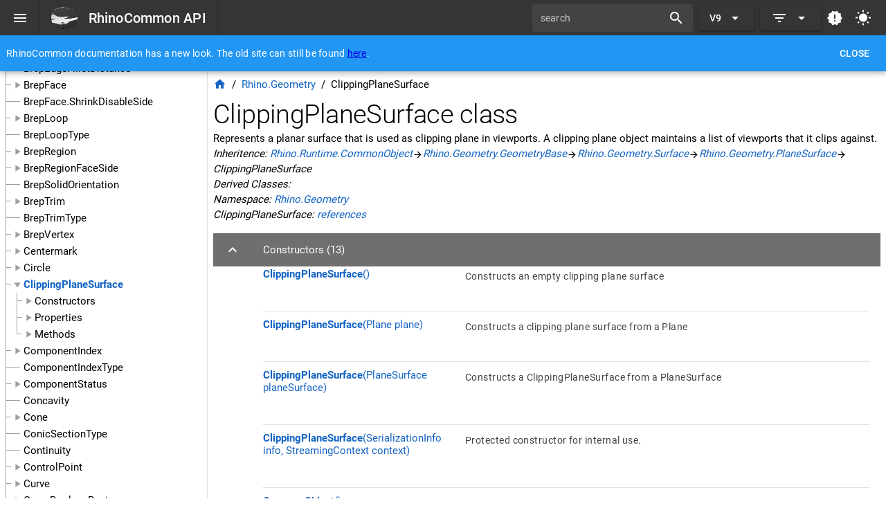

--- FILE ---
content_type: text/html; charset=utf-8
request_url: https://developer.rhino3d.com/api/RhinoCommon/html/T_Rhino_Geometry_ClippingPlaneSurface.htm
body_size: 250
content:
<!DOCTYPE html><html lang=en-US dir=ltr><head><base href=/api/rhinocommon/ ><meta charset=utf-8><meta name=format-detection content="telephone=no"><meta name=msapplication-tap-highlight content=no><meta name=viewport content="user-scalable=no,initial-scale=1,maximum-scale=1,minimum-scale=1,width=device-width"><link rel=icon type=image/png href=app-logo-128x128.png><link rel=icon type=image/png sizes=16x16 href=icons/favicon-16x16.png><link rel=icon type=image/png sizes=32x32 href=icons/favicon-32x32.png><link rel=icon type=image/png sizes=96x96 href=icons/favicon-96x96.png><link rel=icon type=image/ico href=favicon.ico> <link rel="stylesheet" href="/api/rhinocommon/css/vendor.2538f902.css"><link rel="stylesheet" href="/api/rhinocommon/css/app.31bf3400.css"></head><body class="desktop no-touch body--light" data-server-rendered> <div id=q-app><div class="fixed-center text-center"><p class="text-faded"> Sandcastle... <strong>(404)</strong></p></div></div><script src="/api/rhinocommon/js/vendor.5282a212.js" defer></script><script src="/api/rhinocommon/js/572.4d4006b6.js" defer></script><script src="/api/rhinocommon/js/app.227f78d9.js" defer></script> </body></html>

--- FILE ---
content_type: text/css; charset=UTF-8
request_url: https://developer.rhino3d.com/api/rhinocommon/css/app.31bf3400.css
body_size: -176
content:
h1{font-size:2.5em;line-height:3rem;margin-block-end:0;margin-block-start:0}

--- FILE ---
content_type: text/css; charset=UTF-8
request_url: https://developer.rhino3d.com/api/rhinocommon/css/248.1eb3ae88.css
body_size: 223
content:
.q-item--dark,.q-list--dark,body.body--dark{color:#e6e6e6}a.routerlink{color:#1364c4;text-decoration:none}body.body--dark a.routerlink{color:#2196f3}.disabledLink{color:#1364c4}body.body--dark .disabledLink{color:#2196f3}.q-item__label--caption{color:#000000bf}.q-tree__node--selected{font-weight:700}.toc-secondary-header{white-space:nowrap}.toc-deprecated{text-decoration:line-through}.q-drawer__resizer{bottom:0;cursor:ew-resize;position:absolute;right:-2px;top:0;width:4px}

--- FILE ---
content_type: application/javascript; charset=UTF-8
request_url: https://developer.rhino3d.com/api/rhinocommon/js/app.227f78d9.js
body_size: 2805
content:
(()=>{"use strict";var e={94353:(e,t,r)=>{r.d(t,{Z:()=>l});var n=r(51721),o=r(60499),a=r(41675),i=r(95157),s=r(59835);const p=(0,s.aZ)({name:"AppWrapper",setup(e){return(0,s.bv)((()=>{const{proxy:{$q:e}}=(0,s.FN)();void 0!==e.onSSRHydrated&&e.onSSRHydrated()})),()=>(0,s.h)(a.Z,e)}});async function l(e,t,r){const a=e(p);a.use(n.Z,t,r);const s=(0,o.Xl)("function"===typeof i.Z?await(0,i.Z)({ssrContext:r}):i.Z);return{app:a,router:s}}},93223:(e,t,r)=>{r(18964);var n=r(61957),o=r(94353),a=r(56208);async function i({app:e,router:t}){e.use(t),t.isReady().then((()=>{e.mount("#q-app")}))}(0,o.Z)(n.vr,a.Z).then(i)},56208:(e,t,r)=>{r.d(t,{Z:()=>o});var n=r(85448);const o={config:{},iconSet:n.Z}},14161:(e,t,r)=>{r.d(t,{Z:()=>a});var n=r(59835),o=r(11210);const a=(0,n.aZ)({name:"App",watch:{$route:{immediate:!0,handler(e,t){document.title=e.meta.title||o.u2+" API"}}}})},13449:(e,t,r)=>{r.d(t,{s:()=>o});var n=r(59835);function o(e,t,r,o,a,i){const s=(0,n.up)("router-view");return(0,n.wg)(),(0,n.j4)(s)}},95157:(e,t,r)=>{r.d(t,{Z:()=>i});r(46727);var n=r(23340),o=r(28339),a=r(51116);const i=(0,n.BC)((function(){const e=o.PO,t=(0,o.p7)({scrollBehavior:()=>({left:0,top:0}),routes:a.Z,history:e("/api/rhinocommon/")});function r(e){return Object.keys(e.query).includes("version")}return t.beforeEach(((e,t,n)=>{!r(e)&&r(t)?n({path:e.path,query:{...e.query,version:t.query["version"]},hash:e.hash}):n()})),t}))},51116:(e,t,r)=>{r.d(t,{Z:()=>s});r(40702);var n=r(11210);const o="/",a={apiTitle:n.u2,baseUrl:o},i=[{path:o,component:()=>Promise.all([r.e(736),r.e(64),r.e(248)]).then(r.bind(r,22248)),props:a,children:[{path:"",component:()=>Promise.all([r.e(736),r.e(64),r.e(837)]).then(r.bind(r,68837)),props:a},{path:"examples/:example",component:()=>Promise.all([r.e(736),r.e(64),r.e(275)]).then(r.bind(r,64275))},{path:"whatsnew/:version",component:()=>Promise.all([r.e(736),r.e(64),r.e(43)]).then(r.bind(r,62043)),props:a},{path:"references/:datatype",component:()=>Promise.all([r.e(736),r.e(64),r.e(716)]).then(r.bind(r,37716)),props:a},{path:":datatype/:member",component:()=>Promise.all([r.e(736),r.e(64),r.e(815)]).then(r.bind(r,87886)),props:a},{path:":datatype",component:()=>Promise.all([r.e(736),r.e(64),r.e(81)]).then(r.bind(r,99421)),props:a}]},{path:o,children:[{path:"html/:ref",component:()=>r.e(572).then(r.bind(r,23572))}]}],s=i},41675:(e,t,r)=>{r.d(t,{Z:()=>s});var n=r(13449),o=r(63147),a=r(11639);const i=(0,a.Z)(o.Z,[["render",n.s]]),s=i},63147:(e,t,r)=>{r.d(t,{Z:()=>n.Z});var n=r(14161)},11210:e=>{e.exports=JSON.parse('{"u2":"RhinoCommon","WL":"your project description"}')}},t={};function r(n){var o=t[n];if(void 0!==o)return o.exports;var a=t[n]={exports:{}};return e[n](a,a.exports,r),a.exports}r.m=e,(()=>{var e=[];r.O=(t,n,o,a)=>{if(!n){var i=1/0;for(u=0;u<e.length;u++){for(var[n,o,a]=e[u],s=!0,p=0;p<n.length;p++)(!1&a||i>=a)&&Object.keys(r.O).every((e=>r.O[e](n[p])))?n.splice(p--,1):(s=!1,a<i&&(i=a));if(s){e.splice(u--,1);var l=o();void 0!==l&&(t=l)}}return t}a=a||0;for(var u=e.length;u>0&&e[u-1][2]>a;u--)e[u]=e[u-1];e[u]=[n,o,a]}})(),(()=>{r.n=e=>{var t=e&&e.__esModule?()=>e["default"]:()=>e;return r.d(t,{a:t}),t}})(),(()=>{r.d=(e,t)=>{for(var n in t)r.o(t,n)&&!r.o(e,n)&&Object.defineProperty(e,n,{enumerable:!0,get:t[n]})}})(),(()=>{r.f={},r.e=e=>Promise.all(Object.keys(r.f).reduce(((t,n)=>(r.f[n](e,t),t)),[]))})(),(()=>{r.u=e=>"js/"+(64===e?"chunk-common":e)+"."+{43:"0a5ad914",64:"42e1a0a9",81:"a933e26a",248:"5cbf412a",275:"b23ea77f",572:"4d4006b6",716:"6ab66e4e",815:"8f300ee6",837:"43238eb6"}[e]+".js"})(),(()=>{r.miniCssF=e=>"css/"+({143:"app",736:"vendor"}[e]||e)+"."+{81:"31d6cfe0",143:"31bf3400",248:"1eb3ae88",736:"2538f902",815:"31d6cfe0"}[e]+".css"})(),(()=>{r.g=function(){if("object"===typeof globalThis)return globalThis;try{return this||new Function("return this")()}catch(e){if("object"===typeof window)return window}}()})(),(()=>{r.o=(e,t)=>Object.prototype.hasOwnProperty.call(e,t)})(),(()=>{var e={},t="quasar-site-webpack:";r.l=(n,o,a,i)=>{if(e[n])e[n].push(o);else{var s,p;if(void 0!==a)for(var l=document.getElementsByTagName("script"),u=0;u<l.length;u++){var d=l[u];if(d.getAttribute("src")==n||d.getAttribute("data-webpack")==t+a){s=d;break}}s||(p=!0,s=document.createElement("script"),s.charset="utf-8",s.timeout=120,r.nc&&s.setAttribute("nonce",r.nc),s.setAttribute("data-webpack",t+a),s.src=n),e[n]=[o];var c=(t,r)=>{s.onerror=s.onload=null,clearTimeout(h);var o=e[n];if(delete e[n],s.parentNode&&s.parentNode.removeChild(s),o&&o.forEach((e=>e(r))),t)return t(r)},h=setTimeout(c.bind(null,void 0,{type:"timeout",target:s}),12e4);s.onerror=c.bind(null,s.onerror),s.onload=c.bind(null,s.onload),p&&document.head.appendChild(s)}}})(),(()=>{r.r=e=>{"undefined"!==typeof Symbol&&Symbol.toStringTag&&Object.defineProperty(e,Symbol.toStringTag,{value:"Module"}),Object.defineProperty(e,"__esModule",{value:!0})}})(),(()=>{r.p="/api/rhinocommon/"})(),(()=>{var e=(e,t,r,n)=>{var o=document.createElement("link");o.rel="stylesheet",o.type="text/css";var a=a=>{if(o.onerror=o.onload=null,"load"===a.type)r();else{var i=a&&("load"===a.type?"missing":a.type),s=a&&a.target&&a.target.href||t,p=new Error("Loading CSS chunk "+e+" failed.\n("+s+")");p.code="CSS_CHUNK_LOAD_FAILED",p.type=i,p.request=s,o.parentNode.removeChild(o),n(p)}};return o.onerror=o.onload=a,o.href=t,document.head.appendChild(o),o},t=(e,t)=>{for(var r=document.getElementsByTagName("link"),n=0;n<r.length;n++){var o=r[n],a=o.getAttribute("data-href")||o.getAttribute("href");if("stylesheet"===o.rel&&(a===e||a===t))return o}var i=document.getElementsByTagName("style");for(n=0;n<i.length;n++){o=i[n],a=o.getAttribute("data-href");if(a===e||a===t)return o}},n=n=>new Promise(((o,a)=>{var i=r.miniCssF(n),s=r.p+i;if(t(i,s))return o();e(n,s,o,a)})),o={143:0};r.f.miniCss=(e,t)=>{var r={81:1,248:1,815:1};o[e]?t.push(o[e]):0!==o[e]&&r[e]&&t.push(o[e]=n(e).then((()=>{o[e]=0}),(t=>{throw delete o[e],t})))}})(),(()=>{var e={143:0};r.f.j=(t,n)=>{var o=r.o(e,t)?e[t]:void 0;if(0!==o)if(o)n.push(o[2]);else{var a=new Promise(((r,n)=>o=e[t]=[r,n]));n.push(o[2]=a);var i=r.p+r.u(t),s=new Error,p=n=>{if(r.o(e,t)&&(o=e[t],0!==o&&(e[t]=void 0),o)){var a=n&&("load"===n.type?"missing":n.type),i=n&&n.target&&n.target.src;s.message="Loading chunk "+t+" failed.\n("+a+": "+i+")",s.name="ChunkLoadError",s.type=a,s.request=i,o[1](s)}};r.l(i,p,"chunk-"+t,t)}},r.O.j=t=>0===e[t];var t=(t,n)=>{var o,a,[i,s,p]=n,l=0;if(i.some((t=>0!==e[t]))){for(o in s)r.o(s,o)&&(r.m[o]=s[o]);if(p)var u=p(r)}for(t&&t(n);l<i.length;l++)a=i[l],r.o(e,a)&&e[a]&&e[a][0](),e[a]=0;return r.O(u)},n=globalThis["webpackChunkquasar_site_webpack"]=globalThis["webpackChunkquasar_site_webpack"]||[];n.forEach(t.bind(null,0)),n.push=t.bind(null,n.push.bind(n))})();var n=r.O(void 0,[736],(()=>r(93223)));n=r.O(n)})();

--- FILE ---
content_type: application/javascript; charset=UTF-8
request_url: https://developer.rhino3d.com/api/rhinocommon/js/248.5cbf412a.js
body_size: 4321
content:
"use strict";(globalThis["webpackChunkquasar_site_webpack"]=globalThis["webpackChunkquasar_site_webpack"]||[]).push([[248],{76217:(e,t,r)=>{r.d(t,{Z:()=>d});r(69665),r(40702),r(46727);var s=r(87692),o=r(80739),n=r(57809),l=r(27676);const{getScrollTarget:a}=n.ZP;let i;const d={props:{apiTitle:{type:String},baseUrl:{type:String}},data(){const e=s.Z.mostRecentSince(),t=s.Z.getTree(),r=(0,l.Z)();return{leftDrawerOpen:!1,drawerWidth:300,api:t,selectedNode:[],watcherEnabled:!0,version:e,model:null,expanded:[],routePushEnabled:!0,searchText:"",shouldAutoScroll:!0,bannerVisible:!0,filterVersion:`${e.split(".")[0]}.x`,forScriptEditor:!1,showInheritedMembers:!0,$q:r}},created(){s.Z.setSelectedItemChangedCallback("MainLayout.vue",this.onChangeSelectedItem)},mounted(){this.$route.query.version&&this.onChangeVersionFilter(this.$route.query.version),this.$route.query.inherited&&(this.showInheritedMembers="true"==this.$route.query.inherited),this.$route.query.plain&&(this.forScriptEditor=!0);let e=localStorage.getItem("darkMode");this.$route.query.dark&&(e="true"==this.$route.query.dark?"true":"false"),null!=e&&this.$q.dark.isActive.toString()!=e&&this.$q.dark.toggle()},methods:{onChangeVersionFilter(e){this.filterVersion=e,this.$router.push({query:{...this.$route.query,version:e}})},filterToc(e,t){return!(!t.inherited&&e.inherited)&&(!e.since||!s.Z.sinceIsGreater(e.since,t.version))},resizeDrawer(e){const t=document.getElementById("myDrawer"),r=t.parentElement;!0===e.isFirst&&(i=parseInt(r.style.width));const s=`${i+e.offset.x}px`;r.style.width=s;const o=document.getElementById("pageContainer");o.style.paddingLeft=s,!0===e.isFinal&&(this.drawerWidth=i+e.offset.x)},onChangeSelectedItem(e,t){const r=s.Z.itemPath(e);if(r!==this.selectedNode&&(this.routePushEnabled=t,this.selectedNode=r),"namespace"!==e.dataType){const t=e.namespace.toLowerCase(),r=e.parents||[],s=[t,...r];this.expanded=[...this.expanded,...s]}},onLazyLoad({node:e,key:t,done:r,fail:o}){const n=s.Z.lazyChildForPath(e.path,this.filterVersion);r(n)},toggleDarkMode(){this.$q.dark.toggle(),localStorage.setItem("darkMode",this.$q.dark.isActive)}},watch:{selectedNode:function(e,t){if(console.log("node selected:",e),!this.forScriptEditor){const t=this.$refs.myTree.getNodeByKey(e);this.shouldAutoScroll&&this.$nextTick((()=>{const e=document.getElementById(`TOC:${t.path}`);if(e){e.scrollIntoView({behavior:"auto",block:"center",inline:"center"});const t=a(e);t.scrollLeft=0}}))}if(!this.watcherEnabled)return;if(!e){const e=this.$route.fullPath.substring(this.baseUrl.length);return void(e&&(this.watcherEnabled=!1,this.selectedNode=e,this.watcherEnabled=!0))}const r=this.routePushEnabled;if(this.routePushEnabled=!0,!r)return;const o=`${this.baseUrl}${e}`.toLowerCase();this.$route.path.toLowerCase()!==o&&this.$router.push(o),s.Z.setSelectedItem(e),this.expanded.includes[e]||(this.expanded=[...this.expanded,e])},showInheritedMembers(e){this.$router.push({query:{...this.$route.query,inherited:e}})},searchText(e){e?this.$router.push({query:{search:e}}):this.$router.push({query:{}})},$route(e,t){e.path!==t.path&&(this.searchText=""),e.query["search"]?this.searchText=e.query["search"]:this.searchText="";let r=localStorage.getItem("darkMode");e.query.dark&&(r="true"==e.query.dark?"true":"false"),null!=r&&this.$q.dark.isActive.toString()!=r&&this.$q.dark.toggle()}},components:{SearchPage:o.Z}}},35573:(e,t,r)=>{r.d(t,{Z:()=>l});r(69665);var s=r(87692),o=r(11210),n=r(89028);const l={props:{baseUrl:{type:String},query:{type:String}},data(){return{rawResults:[],searchResults:[],resultCount:25,theresMore:!1,filterVersion:""}},meta(){return{title:o.u2+" API",meta:{description:{name:"description",content:o.WL}}}},mounted(){this.filterVersion=this.$route.query.version},watch:{query(e){this.theresMore=!1,this.resultCount=25,e&&this.search(e)},$route(e,t){this.filterVersion=e.query.version}},methods:{filterByVersion(e){return!e.since||!this.filterVersion||!s.Z.sinceIsGreater(e.since,this.filterVersion)},search(e){performance.now();let t=s.Z.getSearchInstance();if(null==t){const e={includeScore:!0,useExtendedSearch:!0,keys:[{name:"member",weight:10}.name,{name:"url",weight:2},{name:"keywords",weight:3}]},r=s.Z.getSearchList();t=new n.Z(r,e),s.Z.setSearchInstance(t)}performance.now();this.rawResults=t.search(e),this.sortResults()},sortResults(){const e=[];for(let t=0;t<this.rawResults.length;t++)if(this.rawResults[t].score<.1){if(t>this.resultCount-1){this.theresMore=!0;break}e.push({...this.rawResults[t].item,score:this.rawResults[t].score})}e.sort((function(e,t){return e.score-t.score})),this.searchResults=e},searchItemTitle(e){return"property"!==e.type&&"method"!==e.type&&"event"!==e.type?e.typename:e.typename+" "+e.member},moreResults(){this.resultCount*=2,this.sortResults()}}}},4525:(e,t,r)=>{r.d(t,{s:()=>c});var s=r(59835),o=r(86970),n=r(61957);const l=(0,s._)("img",{style:{width:"fit-content"},src:"/api/rhinocommon/rhinodevlogo.png"},null,-1),a=(0,s._)("span",null,[(0,s._)("a",{href:"https://mcneel.github.io/rhinocommon-api-docs/api/RhinoCommon/"},"here")],-1),i={class:"row items-center"},d=["id"],u={class:"row items-center"},h={class:"q-drawer__resizer"};function c(e,t,r,c,p,m){const w=(0,s.up)("q-btn"),f=(0,s.up)("q-avatar"),y=(0,s.up)("q-toolbar-title"),g=(0,s.up)("q-icon"),b=(0,s.up)("q-input"),q=(0,s.up)("q-item-label"),k=(0,s.up)("q-item-section"),_=(0,s.up)("q-item"),Z=(0,s.up)("q-list"),v=(0,s.up)("q-btn-dropdown"),W=(0,s.up)("q-toggle"),T=(0,s.up)("q-tooltip"),C=(0,s.up)("q-toolbar"),$=(0,s.up)("q-banner"),I=(0,s.up)("q-header"),S=(0,s.up)("router-link"),x=(0,s.up)("q-tree"),V=(0,s.up)("q-drawer"),Q=(0,s.up)("router-view"),L=(0,s.up)("SearchPage"),M=(0,s.up)("q-page-container"),U=(0,s.up)("q-layout"),z=(0,s.Q2)("close-popup"),E=(0,s.Q2)("touch-pan");return(0,s.wg)(),(0,s.j4)(U,{view:"hHh Lpr lff"},{default:(0,s.w5)((()=>[p.forScriptEditor?(0,s.kq)("",!0):((0,s.wg)(),(0,s.iD)(s.HY,{key:0},[(0,s.Wm)(I,{elevated:""},{default:(0,s.w5)((()=>[(0,s.Wm)(C,null,{default:(0,s.w5)((()=>[(0,s.Wm)(w,{flat:"",dense:"",round:"",icon:"menu","aria-label":"Menu",onClick:t[0]||(t[0]=e=>p.leftDrawerOpen=!p.leftDrawerOpen)}),(0,s.Wm)(y,null,{default:(0,s.w5)((()=>[(0,s.Wm)(w,{"no-caps":"",size:"lg",to:r.baseUrl},{default:(0,s.w5)((()=>[(0,s.Wm)(f,{left:"",class:"q-mr-md"},{default:(0,s.w5)((()=>[l])),_:1}),(0,s._)("div",null,(0,o.zw)(r.apiTitle+" API"),1)])),_:1},8,["to"])])),_:1}),(0,s.Wm)(b,{dark:"",dense:"",standout:"",modelValue:p.searchText,"onUpdate:modelValue":t[1]||(t[1]=e=>p.searchText=e),label:"search",debounce:"200"},{append:(0,s.w5)((()=>[(0,s.Wm)(g,{color:"white",name:"search"})])),_:1},8,["modelValue"]),(0,s.Wm)(v,{color:"primary",label:`V${p.filterVersion.split(".")[0]}`,class:"q-ml-sm"},{default:(0,s.w5)((()=>[(0,s.Wm)(Z,null,{default:(0,s.w5)((()=>[((0,s.wg)(!0),(0,s.iD)(s.HY,null,(0,s.Ko)(["8.x","7.x","6.x","5.x"],(e=>(0,s.wy)(((0,s.wg)(),(0,s.j4)(_,{key:e,clickable:"",onClick:t=>m.onChangeVersionFilter(e)},{default:(0,s.w5)((()=>[(0,s.Wm)(k,null,{default:(0,s.w5)((()=>[(0,s.Wm)(q,null,{default:(0,s.w5)((()=>[(0,s.Uk)((0,o.zw)(e.split(".")[0]),1)])),_:2},1024)])),_:2},1024)])),_:2},1032,["onClick"])),[[z]]))),128))])),_:1})])),_:1},8,["label"]),(0,s.Wm)(v,{color:"primary",icon:"filter_list",class:"q-ml-sm"},{default:(0,s.w5)((()=>[(0,s.Wm)(Z,null,{default:(0,s.w5)((()=>[(0,s.Wm)(_,null,{default:(0,s.w5)((()=>[(0,s.Wm)(k,null,{default:(0,s.w5)((()=>[(0,s.Wm)(W,{modelValue:p.showInheritedMembers,"onUpdate:modelValue":t[2]||(t[2]=e=>p.showInheritedMembers=e),label:"Show Inherited Members"},null,8,["modelValue"])])),_:1})])),_:1})])),_:1})])),_:1}),p.filterVersion.split(".")[0]==p.version.split(".")[0]?((0,s.wg)(),(0,s.j4)(w,{key:0,dense:"",flat:"","no-caps":"",size:"md",class:"q-pa-sm",icon:"new_releases",to:r.baseUrl+"whatsnew/"+p.version},{default:(0,s.w5)((()=>[(0,s.Wm)(T,null,{default:(0,s.w5)((()=>[(0,s.Uk)("What's new in version "+(0,o.zw)(p.version),1)])),_:1})])),_:1},8,["to"])):(0,s.kq)("",!0),(0,s.Wm)(w,{flat:"",round:"",onClick:t[3]||(t[3]=e=>m.toggleDarkMode()),icon:p.$q.dark.isActive?"nights_stay":"wb_sunny"},{default:(0,s.w5)((()=>[(0,s.Wm)(T,null,{default:(0,s.w5)((()=>[(0,s.Uk)("Toggle dark mode")])),_:1})])),_:1},8,["icon"])])),_:1}),p.bannerVisible?((0,s.wg)(),(0,s.j4)($,{key:0,"inline-actions":"",dense:"",class:"bg-blue text-white"},{action:(0,s.w5)((()=>[(0,s.Wm)(w,{flat:"",label:"Close",onClick:t[4]||(t[4]=e=>p.bannerVisible=!1)})])),default:(0,s.w5)((()=>[(0,s.Uk)((0,o.zw)(r.apiTitle)+" documentation has a new look. The old site can still be found ",1),a,(0,s.Uk)(". ")])),_:1})):(0,s.kq)("",!0)])),_:1}),(0,s.Wm)(V,{modelValue:p.leftDrawerOpen,"onUpdate:modelValue":t[7]||(t[7]=e=>p.leftDrawerOpen=e),behavior:"desktop","show-if-above":"",bordered:"",id:"myDrawer",width:p.drawerWidth,onMouseover:t[8]||(t[8]=()=>p.shouldAutoScroll=!1),onMouseout:t[9]||(t[9]=()=>p.shouldAutoScroll=!0)},{default:(0,s.w5)((()=>[(0,s.Wm)(x,{"no-transition":"",ref:"myTree",nodes:p.api,accordion:"",dense:"","node-key":"path","selected-color":"accent",filter:{version:p.filterVersion,inherited:p.showInheritedMembers},"filter-method":m.filterToc,selected:p.selectedNode,"onUpdate:selected":t[5]||(t[5]=e=>p.selectedNode=e),expanded:p.expanded,"onUpdate:expanded":t[6]||(t[6]=e=>p.expanded=e),duration:200,onLazyLoad:m.onLazyLoad},{"default-header":(0,s.w5)((e=>[(0,s._)("div",i,[(0,s._)("a",{id:`TOC:${e.node.path}`,class:(0,o.C_)(e.node.deprecated?"toc-deprecated":"")},(0,o.zw)(e.node.label),11,d)])])),"header-secondary":(0,s.w5)((e=>[(0,s._)("div",u,[(0,s.Wm)(S,{id:`TOC:${e.node.path}`,class:(0,o.C_)(["toc-secondary-header",e.node.deprecated?"toc-deprecated":""]),style:{"text-decoration":"none",color:"inherit"},to:r.baseUrl+e.node.path.toLowerCase()},{default:(0,s.w5)((()=>[(0,s._)("span",null,(0,o.zw)(e.node.label),1)])),_:2},1032,["id","class","to"])])])),_:1},8,["nodes","filter","filter-method","selected","expanded","onLazyLoad"]),(0,s.wy)((0,s._)("div",h,null,512),[[E,m.resizeDrawer,void 0,{preserveCursor:!0,prevent:!0,mouse:!0,horizontal:!0}]])])),_:1},8,["modelValue","width"])],64)),(0,s.Wm)(M,{id:"pageContainer"},{default:(0,s.w5)((()=>[(0,s.wy)((0,s.Wm)(Q,null,null,512),[[n.F8,!p.searchText]]),(0,s.wy)((0,s.Wm)(L,{query:p.searchText,"base-url":r.baseUrl},null,8,["query","base-url"]),[[n.F8,p.searchText]])])),_:1})])),_:1})}},6810:(e,t,r)=>{r.d(t,{s:()=>l});var s=r(59835),o=r(86970);const n=["innerHTML"];function l(e,t,r,l,a,i){const d=(0,s.up)("router-link"),u=(0,s.up)("q-item-label"),h=(0,s.up)("q-item-section"),c=(0,s.up)("q-item"),p=(0,s.up)("q-btn"),m=(0,s.up)("q-list"),w=(0,s.up)("q-page");return(0,s.wg)(),(0,s.j4)(w,null,{default:(0,s.w5)((()=>[(0,s.Wm)(m,{padding:""},{default:(0,s.w5)((()=>[a.searchResults.length>0?((0,s.wg)(!0),(0,s.iD)(s.HY,{key:0},(0,s.Ko)(a.searchResults.filter((e=>i.filterByVersion(e))),(e=>((0,s.wg)(),(0,s.j4)(c,{key:e.label},{default:(0,s.w5)((()=>[(0,s.Wm)(h,null,{default:(0,s.w5)((()=>[(0,s.Wm)(d,{class:"routerlink",to:r.baseUrl+e.url},{default:(0,s.w5)((()=>[(0,s.Uk)((0,o.zw)(i.searchItemTitle(e)),1)])),_:2},1032,["to"]),(0,s.Wm)(u,{caption:""},{default:(0,s.w5)((()=>[(0,s.Uk)((0,o.zw)(e.type.toUpperCase()),1)])),_:2},1024),(0,s.Wm)(u,{caption:""},{default:(0,s.w5)((()=>[(0,s._)("div",{innerHTML:e.summary,style:{width:"100%"}},null,8,n)])),_:2},1024)])),_:2},1024)])),_:2},1024)))),128)):((0,s.wg)(),(0,s.j4)(c,{key:1},{default:(0,s.w5)((()=>[(0,s.Wm)(h,null,{default:(0,s.w5)((()=>[(0,s.Wm)(u,{caption:""},{default:(0,s.w5)((()=>[(0,s.Uk)("Nothing found")])),_:1})])),_:1})])),_:1})),a.theresMore?((0,s.wg)(),(0,s.j4)(c,{key:2},{default:(0,s.w5)((()=>[(0,s.Wm)(h,null,{default:(0,s.w5)((()=>[(0,s.Wm)(p,{outline:"",rounded:"",color:"primary",label:"Show More",onClick:i.moreResults},null,8,["onClick"])])),_:1})])),_:1})):(0,s.kq)("",!0)])),_:1})])),_:1})}},22248:(e,t,r)=>{r.r(t),r.d(t,{default:()=>S});var s=r(14789),o=r(35786),n=r(11639),l=r(35217),a=r(62959),i=r(71859),d=r(49480),u=r(19298),h=r(33531),c=r(3898),p=r(79968),m=r(28634),w=r(39306),f=r(17911),y=r(91920),g=r(62330),b=r(44313),q=r(99675),k=r(84510),_=r(51312),Z=r(65296),v=r(78999),W=r(71929),T=r(48853),C=r(69984),$=r.n(C);const I=(0,n.Z)(o.Z,[["render",s.s]]),S=I;$()(o.Z,"components",{QLayout:l.Z,QHeader:a.Z,QToolbar:i.Z,QBtn:d.Z,QToolbarTitle:u.Z,QAvatar:h.Z,QInput:c.Z,QIcon:p.Z,QBtnDropdown:m.Z,QList:w.Z,QItem:f.Z,QItemSection:y.Z,QItemLabel:g.Z,QToggle:b.Z,QTooltip:q.Z,QBanner:k.Z,QDrawer:_.Z,QTree:Z.Z,QPageContainer:v.Z}),$()(o.Z,"directives",{ClosePopup:W.Z,TouchPan:T.Z})},80739:(e,t,r)=>{r.d(t,{Z:()=>w});var s=r(6810),o=r(46952),n=r(11639),l=r(30718),a=r(39306),i=r(17911),d=r(91920),u=r(62330),h=r(49480),c=r(69984),p=r.n(c);const m=(0,n.Z)(o.Z,[["render",s.s]]),w=m;p()(o.Z,"components",{QPage:l.Z,QList:a.Z,QItem:i.Z,QItemSection:d.Z,QItemLabel:u.Z,QBtn:h.Z})},35786:(e,t,r)=>{r.d(t,{Z:()=>s.Z});var s=r(76217)},46952:(e,t,r)=>{r.d(t,{Z:()=>s.Z});var s=r(35573)},14789:(e,t,r)=>{r.d(t,{s:()=>s.s});var s=r(4525)}}]);

--- FILE ---
content_type: application/javascript; charset=UTF-8
request_url: https://developer.rhino3d.com/api/rhinocommon/js/81.a933e26a.js
body_size: 3729
content:
"use strict";(globalThis["webpackChunkquasar_site_webpack"]=globalThis["webpackChunkquasar_site_webpack"]||[]).push([[81],{9740:(e,t,a)=>{a.d(t,{Z:()=>c});a(69665),a(40702),a(46727);var s=a(87692),n=(a(11210),a(30866)),r=a(27470),l=a(57809);const{getScrollTarget:i,setVerticalScrollPosition:o}=l.ZP,c={props:{baseUrl:{type:String}},components:{MemberSignature:n.Z},data(){return{ViewModel:s.Z,ExpandedSections:{},filterVersion:"",showInheritedMembers:!0}},mixins:[(0,r.Z)((function(){const e=s.Z.findNodeByPath(this.$route.params.datatype);if(e){let t=e.namespace?e.namespace+"."+e.name:e.name;return"namespace"===e.dataType&&(t+=" namespace"),e.summary&&(t+=": "+e.summary),{title:e.name+" "+e.dataType,meta:{description:{name:"description",content:t}}}}}))],computed:{node:function(){return s.Z.findNodeByPath(this.$route.params.datatype)},dataType:function(){const e=s.Z.findNodeByPath(this.$route.params.datatype);return e.dataType},inheritence:function(){const e=s.Z.findNodeByPath(this.$route.params.datatype);return s.Z.getinheritence(e)},derivedClasses:function(){const e=s.Z.findNodeByPath(this.$route.params.datatype);return s.Z.getDerivedClasses(e)},memberSections:function(){const e=s.Z.findNodeByPath(this.$route.params.datatype);let t;this.$route.hash&&(t=this.$route.hash.substring(1));const a=[];if("namespace"!==e.dataType){const n=s.Z.getMembers(e,"constructors",!0);n&&n.length>0&&a.push(Object.freeze({title:"Constructors",items:Object.freeze(n),expanded:!t||"constructors"==t,type:"constructors"}));let r=[].concat(e.values);for(let e=0;e<this.inheritence.length;e++)this.inheritence[e].item&&(r=r.concat(this.inheritence[e].item.values));r=r.filter((e=>null!=e)),r&&r.length>0&&a.push(Object.freeze({title:"Values",items:Object.freeze(r),expanded:!0,type:"values"})),r.forEach(((e,t)=>{e.signature.includes("=")||(e.signature=`${e.signature} = ${t}`)}));let l=e.namespace+"."+e.name;const i=s.Z.getMembers(e,"properties",!0);i&&i.length>0&&a.push(Object.freeze({title:"Properties",items:Object.freeze(i),expanded:!t||"properties"==t,type:"properties"})),l=e.namespace+"."+e.name;const o=s.Z.getMembers(e,"methods",!0);o&&o.length>0&&a.push(Object.freeze({title:"Methods",items:Object.freeze(o),expanded:!t||"methods"==t,type:"methods"})),l=e.namespace+"."+e.name;const c=s.Z.getMembers(e,"operators",!0);c&&c.length>0&&a.push(Object.freeze({title:"Operators",items:Object.freeze(c),expanded:!t||"operators"==t,type:"operators"})),l=e.namespace+"."+e.name;const d=s.Z.getMembers(e,"fields",!0);d&&d.length>0&&a.push(Object.freeze({title:"Fields",items:Object.freeze(d),expanded:!t||"fields"==t,type:"fields"})),l=e.namespace+"."+e.name;const u=s.Z.getMembers(e,"events",!0);u&&u.length>0&&a.push(Object.freeze({title:"Events",items:Object.freeze(u),expanded:!t||"events"==t,type:"events"}))}return a},name:function(){const e=s.Z.findNodeByPath(this.$route.params.datatype);return e.name},namespace:function(){const e=s.Z.findNodeByPath(this.$route.params.datatype);return e.namespace?e.namespace:e.name},childNamespaces:function(){const e=s.Z.findNodeByPath(this.$route.params.datatype);if("namespace"===e.dataType){const t=s.Z.getTree(),a=[];for(let s=0;s<t.length;s++)t[s].label.startsWith(e.name+".")&&t[s].label.indexOf(".",e.name.length+1)<0&&a.push({label:t[s].label,path:t[s].path,summary:t[s].summary});return a.length>0?a:null}return null},namespaceItems:function(){const e=s.Z.findNodeByPath(this.$route.params.datatype);if("namespace"===e.dataType){const t=s.Z.getTree();for(let a=0;a<t.length;a++)if(t[a].label===e.name)return t[a].children}return null},remarks:function(){const e=s.Z.findNodeByPath(this.$route.params.datatype);return e.remarks},summary:function(){const e=s.Z.findNodeByPath(this.$route.params.datatype);return e.summary}},mounted(){if(this.filterVersion=this.$route.query.version,this.$route.query.inherited&&(this.showInheritedMembers="true"==this.$route.query.inherited),this.$route.params&&this.$route.params.datatype){const e=decodeURI(this.$route.fullPath.substring(this.baseUrl.length));s.Z.setSelectedItem(e)}this.$route.hash&&this.$nextTick((()=>{const e=document.getElementById(this.$route.hash.substring(1));e&&this.scrollToElement(e,0)}))},watch:{$route(e,t){this.filterVersion=e.query.version,e.query.inherited&&(this.showInheritedMembers="true"==e.query.inherited);const a=e.fullPath.substring(this.baseUrl.length);let n;s.Z.setSelectedItem(a),e.hash&&(n=e.hash.substring(1)),this.ExpandedSections["constructors"]=!n||"constructors"==n,this.ExpandedSections["methods"]=!n||"methods"==n,this.ExpandedSections["events"]=!n||"events"==n,this.ExpandedSections["properties"]=!n||"properties"==n,this.ExpandedSections["values"]=!n||"values"==n,this.ExpandedSections["operators"]=!n||"operators"==n,this.ExpandedSections["fields"]=!n||"fields"==n}},methods:{filterFunc(e){return!(!this.showInheritedMembers&&e.inherited)&&(!e.since||!this.filterVersion||!s.Z.sinceIsGreater(e.since,this.filterVersion))},scrollToElement(e,t){console.log("scrolling to:",e);const a=i(e),s=e.offsetTop+t,n=250;o(a,s,n)},anchorId(e){return"constructors"==e.type?"constructors":"properties"==e.type?"properties":"methods"==e.type?"methods":"events"==e.type?"events":"operators"==e.type?"operators":"fields"==e.type?"fields":""},splitSignature(e){const t=e.split("("),a=t[0];let s=t[1];if(s){const e=s.split(",").map((e=>e.split(".").slice(-1)[0])),t=`(${e.join(",")}`;s=t}return[a,s]},getLines(e){if(null==e)return e;const t=e.split("  \n");return t},memberClass(e){return e.deprecated||e.obsolete?"disabled":""}}}},5560:(e,t,a)=>{a.d(t,{s:()=>q});a(46727);var s=a(59835),n=a(86970);const r={class:"q-pa-sm"},l=["innerHTML"],i={key:1},o={key:0},c={key:0},d={key:2},u={key:3},p=(0,s._)("br",null,null,-1),m=(0,s._)("i",null,"Derived Classes: ",-1),h={key:1},w={key:2},f={key:3},y=(0,s._)("br",null,null,-1),b={key:0},g={key:4},k={key:0},Z={class:"text-accent"},_={class:"text-accent"};function q(e,t,a,q,v,z){const U=(0,s.up)("q-breadcrumbs-el"),j=(0,s.up)("q-breadcrumbs"),x=(0,s.up)("router-link"),D=(0,s.up)("q-icon"),$=(0,s.up)("MemberSignature"),W=((0,s.up)("q-btn"),(0,s.up)("q-item-label")),S=((0,s.up)("q-item-section"),(0,s.up)("q-item")),T=((0,s.up)("q-card-actions"),(0,s.up)("q-card-section"),(0,s.up)("q-card"),(0,s.up)("q-list")),C=(0,s.up)("q-tooltip"),M=(0,s.up)("q-badge"),I=(0,s.up)("q-separator"),N=(0,s.up)("q-expansion-item"),P=(0,s.up)("q-page");return(0,s.wg)(),(0,s.j4)(P,null,{default:(0,s.w5)((()=>[(0,s._)("div",r,[z.namespace?((0,s.wg)(),(0,s.j4)(j,{key:0,class:"q-mb-sm","active-color":"accent"},{default:(0,s.w5)((()=>[(0,s.Wm)(U,{icon:"home",to:a.baseUrl},null,8,["to"]),"namespace"!==z.dataType?((0,s.wg)(),(0,s.j4)(U,{key:0,label:z.namespace,to:a.baseUrl+z.namespace.toLowerCase()},null,8,["label","to"])):(0,s.kq)("",!0),(0,s.Wm)(U,{label:z.name},null,8,["label"])])),_:1})):(0,s.kq)("",!0),(0,s._)("h1",null,(0,n.zw)(z.name)+" "+(0,n.zw)(z.dataType),1),(0,s._)("div",{innerHTML:z.summary,style:{width:"100%",overflow:"scroll"}},null,8,l),z.remarks?((0,s.wg)(),(0,s.iD)("p",i,[((0,s.wg)(!0),(0,s.iD)(s.HY,null,(0,s.Ko)(z.getLines(z.remarks),((e,t)=>((0,s.wg)(),(0,s.iD)("span",{key:"remark"+t},[t>0?((0,s.wg)(),(0,s.iD)("br",o)):(0,s.kq)("",!0),(0,s.Uk)(" "+(0,n.zw)(e),1)])))),128))])):(0,s.kq)("",!0),((0,s.wg)(!0),(0,s.iD)(s.HY,null,(0,s.Ko)(z.inheritence,((e,t)=>((0,s.wg)(),(0,s.iD)("i",{key:e.name},[0===t?((0,s.wg)(),(0,s.iD)("i",c,"Inheritence: ")):(0,s.kq)("",!0),e.link?((0,s.wg)(),(0,s.j4)(x,{key:1,class:"routerlink",to:a.baseUrl+e.link.toLowerCase()},{default:(0,s.w5)((()=>[(0,s.Uk)((0,n.zw)(e.name),1)])),_:2},1032,["to"])):((0,s.wg)(),(0,s.iD)("i",d,(0,n.zw)(e.name),1)),(0,s.Wm)(D,{name:"arrow_forward"}),t===z.inheritence.length-1?((0,s.wg)(),(0,s.iD)("i",u,(0,n.zw)(z.name),1)):(0,s.kq)("",!0)])))),128)),p,"delegate"!=z.dataType?((0,s.wg)(),(0,s.iD)(s.HY,{key:2},[m,((0,s.wg)(!0),(0,s.iD)(s.HY,null,(0,s.Ko)(z.derivedClasses,((e,t)=>((0,s.wg)(),(0,s.iD)("i",{key:e.name},[e.link?((0,s.wg)(),(0,s.j4)(x,{key:0,class:"routerlink",to:a.baseUrl+e.link.toLowerCase()},{default:(0,s.w5)((()=>[(0,s.Uk)((0,n.zw)(e.name),1)])),_:2},1032,["to"])):((0,s.wg)(),(0,s.iD)("i",h,(0,n.zw)(e.name),1)),t<z.derivedClasses.length-1?((0,s.wg)(),(0,s.iD)("i",w,", ")):(0,s.kq)("",!0)])))),128))],64)):(0,s.kq)("",!0),z.namespace&&"namespace"!==z.dataType?((0,s.wg)(),(0,s.iD)("p",f,[(0,s._)("i",null,[(0,s.Uk)("Namespace: "),(0,s.Wm)(x,{class:"routerlink",to:a.baseUrl+z.namespace.toLowerCase()},{default:(0,s.w5)((()=>[(0,s.Uk)((0,n.zw)(z.namespace),1)])),_:1},8,["to"])]),y,"delegate"!=z.dataType?((0,s.wg)(),(0,s.iD)("i",b,[(0,s.Uk)((0,n.zw)(z.name)+": ",1),(0,s.Wm)(x,{class:"routerlink",to:(a.baseUrl+"references/"+z.namespace+"."+z.name).toLowerCase()},{default:(0,s.w5)((()=>[(0,s.Uk)("references")])),_:1},8,["to"])])):(0,s.kq)("",!0)])):(0,s.kq)("",!0),z.node.since?((0,s.wg)(),(0,s.iD)("p",g,[(0,s._)("i",null,[(0,s.Uk)("Available since: "),(0,s._)("b",null,(0,n.zw)(z.node.since),1)])])):(0,s.kq)("",!0),"delegate"==z.dataType?((0,s.wg)(),(0,s.j4)(T,{key:5,label:"Delegate stuff","switch-toggle-side":"","default-opened":"","header-class":"bg-secondary text-white"},{default:(0,s.w5)((()=>[(0,s.Wm)($,{member:z.node,datatype:z.node,"base-url":a.baseUrl},null,8,["member","datatype","base-url"]),(0,s.kq)("",!0)])),_:1})):(0,s.kq)("",!0),((0,s.wg)(!0),(0,s.iD)(s.HY,null,(0,s.Ko)(z.memberSections,(e=>((0,s.wg)(),(0,s.j4)(N,{key:e.title,"switch-toggle-side":"","default-opened":e.expanded,modelValue:v.ExpandedSections[e.type],"onUpdate:modelValue":t=>v.ExpandedSections[e.type]=t,label:`${e.title} (${e.items.filter((e=>z.filterFunc(e))).length})`,"content-inset-level":1,id:z.anchorId(e),"header-class":"bg-secondary text-white"},{default:(0,s.w5)((()=>[(0,s.Wm)(T,null,{default:(0,s.w5)((()=>[((0,s.wg)(!0),(0,s.iD)(s.HY,null,(0,s.Ko)(e.items.filter((e=>z.filterFunc(e))),((t,a)=>((0,s.wg)(),(0,s.iD)("div",{key:a},[(0,s.Wm)(S,{dense:"",clickable:"values"!=e.type,to:"/"+t.path+"#"+v.ViewModel.signatureAnchorRef(t.signature),class:(0,n.C_)([z.memberClass(t),"row"])},{default:(0,s.w5)((()=>[(0,s.Wm)(W,{class:(0,n.C_)(["values"==e.type?"":"text-accent","col"]),style:{"overflow-wrap":"break-word"}},{default:(0,s.w5)((()=>[(0,s._)("p",null,[(0,s._)("span",null,[(0,s._)("b",null,(0,n.zw)(z.splitSignature(v.ViewModel.memberName(t,e.type))[0]),1)]),(0,s.Uk)((0,n.zw)(z.splitSignature(v.ViewModel.memberName(t,e.type))[1]),1)]),(0,s.Uk)("  "),"constructors"!=e.type&&"values"!=e.type&&t.parent!==z.namespace+"."+z.name?((0,s.wg)(),(0,s.j4)(M,{key:0,color:"info",outline:""},{default:(0,s.w5)((()=>[(0,s.Wm)(D,{name:"mdi-file-tree"}),(0,s.Wm)(C,null,{default:(0,s.w5)((()=>[(0,s.Uk)("From "+(0,n.zw)(t.parent),1)])),_:2},1024)])),_:2},1024)):(0,s.kq)("",!0),"methods"==e.type&&t.protected?((0,s.wg)(),(0,s.j4)(M,{key:1,color:"info",outline:""},{default:(0,s.w5)((()=>[(0,s.Wm)(D,{name:"mdi-key-variant"}),(0,s.Wm)(C,null,{default:(0,s.w5)((()=>[(0,s.Uk)("Protected Member")])),_:1})])),_:1})):(0,s.kq)("",!0),"methods"==e.type&&t.virtual?((0,s.wg)(),(0,s.j4)(M,{key:2,color:"info",outline:""},{default:(0,s.w5)((()=>[(0,s.Wm)(D,{name:"mdi-alpha-v"}),(0,s.Wm)(C,null,{default:(0,s.w5)((()=>[(0,s.Uk)("Virtual Member")])),_:1})])),_:1})):(0,s.kq)("",!0),t.signature.includes("static")?((0,s.wg)(),(0,s.j4)(M,{key:3,color:"info",outline:""},{default:(0,s.w5)((()=>[(0,s.Wm)(D,{name:"mdi-alpha-s"}),(0,s.Wm)(C,null,{default:(0,s.w5)((()=>[(0,s.Uk)("Static Member")])),_:1})])),_:1})):(0,s.kq)("",!0),t.obsolete||t.deprecated?((0,s.wg)(),(0,s.j4)(M,{key:4,color:"negative",outline:""},{default:(0,s.w5)((()=>[(0,s.Wm)(D,{name:"mdi-alert"}),(0,s.Wm)(C,null,{default:(0,s.w5)((()=>[(0,s.Uk)((0,n.zw)(t.obsolete&&"Obsolete")+(0,n.zw)(t.obsolete&&t.deprecated&&" | ")+(0,n.zw)(t.deprecated&&"Deprecated"),1)])),_:2},1024)])),_:2},1024)):(0,s.kq)("",!0)])),_:2},1032,["class"]),(0,s.Wm)(W,{caption:"",class:"on-right col-8"},{default:(0,s.w5)((()=>[((0,s.wg)(!0),(0,s.iD)(s.HY,null,(0,s.Ko)(z.getLines(t.summary),((e,t)=>((0,s.wg)(),(0,s.iD)("span",{key:1e4+t},[t>0?((0,s.wg)(),(0,s.iD)("br",k)):(0,s.kq)("",!0),(0,s.Uk)(" "+(0,n.zw)(e),1)])))),128))])),_:2},1024)])),_:2},1032,["clickable","to","class"]),(0,s.Wm)(I,{spaced:"",inset:""})])))),128))])),_:2},1024)])),_:2},1032,["default-opened","modelValue","onUpdate:modelValue","label","id"])))),128)),z.childNamespaces?((0,s.wg)(),(0,s.j4)(N,{key:6,"switch-toggle-side":"",label:"Child Namespaces","content-inset-level":1,"default-opened":"","header-class":"bg-secondary text-white"},{default:(0,s.w5)((()=>[(0,s.Wm)(T,null,{default:(0,s.w5)((()=>[((0,s.wg)(!0),(0,s.iD)(s.HY,null,(0,s.Ko)(z.childNamespaces,(e=>((0,s.wg)(),(0,s.j4)(S,{clickable:"",key:e.label,to:a.baseUrl+e.path.toLowerCase(),class:"row"},{default:(0,s.w5)((()=>[(0,s.Wm)(W,{class:"col",style:{"overflow-wrap":"break-word"}},{default:(0,s.w5)((()=>[(0,s._)("b",Z,(0,n.zw)(e.label),1)])),_:2},1024),(0,s.Wm)(W,{caption:"",class:"col-8"},{default:(0,s.w5)((()=>[(0,s.Uk)((0,n.zw)(e.summary),1)])),_:2},1024)])),_:2},1032,["to"])))),128))])),_:1})])),_:1})):(0,s.kq)("",!0),((0,s.wg)(!0),(0,s.iD)(s.HY,null,(0,s.Ko)(z.namespaceItems,(e=>((0,s.wg)(),(0,s.j4)(S,{clickable:"",key:e.label,to:a.baseUrl+e.path.toLowerCase(),class:"row"},{default:(0,s.w5)((()=>[(0,s.Wm)(W,{class:"col",style:{"overflow-wrap":"break-word"}},{default:(0,s.w5)((()=>[(0,s._)("b",_,(0,n.zw)(e.label),1)])),_:2},1024),(0,s.Wm)(W,{caption:"",class:"col-8"},{default:(0,s.w5)((()=>[(0,s.Uk)((0,n.zw)(e.summary),1)])),_:2},1024)])),_:2},1032,["to"])))),128))])])),_:1})}},99421:(e,t,a)=>{a.r(t),a.d(t,{default:()=>z});var s=a(35241),n=a(52551),r=a(11639),l=a(30718),i=a(47291),o=a(98627),c=a(79968),d=a(39306),u=a(17911),p=a(91920),m=a(62330),h=a(49480),w=a(84498),f=a(56597),y=a(89357),b=a(50735),g=a(4460),k=a(99675),Z=a(94935),_=a(69984),q=a.n(_);const v=(0,r.Z)(n.Z,[["render",s.s]]),z=v;q()(n.Z,"components",{QPage:l.Z,QBreadcrumbs:i.Z,QBreadcrumbsEl:o.Z,QIcon:c.Z,QList:d.Z,QItem:u.Z,QItemSection:p.Z,QItemLabel:m.Z,QBtn:h.Z,QCard:w.Z,QCardSection:f.Z,QCardActions:y.Z,QExpansionItem:b.Z,QBadge:g.Z,QTooltip:k.Z,QSeparator:Z.Z})},52551:(e,t,a)=>{a.d(t,{Z:()=>s.Z});var s=a(9740)},35241:(e,t,a)=>{a.d(t,{s:()=>s.s});var s=a(5560)}}]);

--- FILE ---
content_type: application/javascript; charset=UTF-8
request_url: https://developer.rhino3d.com/api/rhinocommon/js/572.4d4006b6.js
body_size: 449
content:
"use strict";(globalThis["webpackChunkquasar_site_webpack"]=globalThis["webpackChunkquasar_site_webpack"]||[]).push([[572],{92274:(e,s,a)=>{a.d(s,{Z:()=>t});a(18964),a(69665);const t={name:"SandcastleRedirect",created(){let e=this.$route.params.ref;if(!e.endsWith(".htm"))return e;e=e.slice(0,-4),e=e.replace(/_[0-9]+$/,"");const s=e.split("_");let a;switch(console.log("r",s),s[0]){case"T":case"N":a=s.slice(1).join(".");break;case"P":case"M":case"E":a=s.slice(1,-1).join(".")+"/"+s[s.length-1];break;case"Overload":a=s.slice(1,-1).join(".");break;case"Methods":case"Properties":case"Events":a=s.slice(2).join(".")+"#"+s[0];break;case"Operators":a=s.slice(2).join(".");break;default:a="";break}const t=this.$route.fullPath;let c=t.split("/").slice(0,-2).join("/")+"/"+a;c=c.toLowerCase(),this.$router.push(c)}}},46898:(e,s,a)=>{a.d(s,{s:()=>l});var t=a(59835);const c={class:"fixed-center text-center"},r=(0,t._)("p",{class:"text-faded"},[(0,t.Uk)(" Sandcastle... "),(0,t._)("strong",null,"(404)")],-1),i=[r];function l(e,s,a,r,l,n){return(0,t.wg)(),(0,t.iD)("div",c,i)}},23572:(e,s,a)=>{a.r(s),a.d(s,{default:()=>l});var t=a(92853),c=a(77481),r=a(11639);const i=(0,r.Z)(c.Z,[["render",t.s]]),l=i},77481:(e,s,a)=>{a.d(s,{Z:()=>t.Z});var t=a(92274)},92853:(e,s,a)=>{a.d(s,{s:()=>t.s});var t=a(46898)}}]);